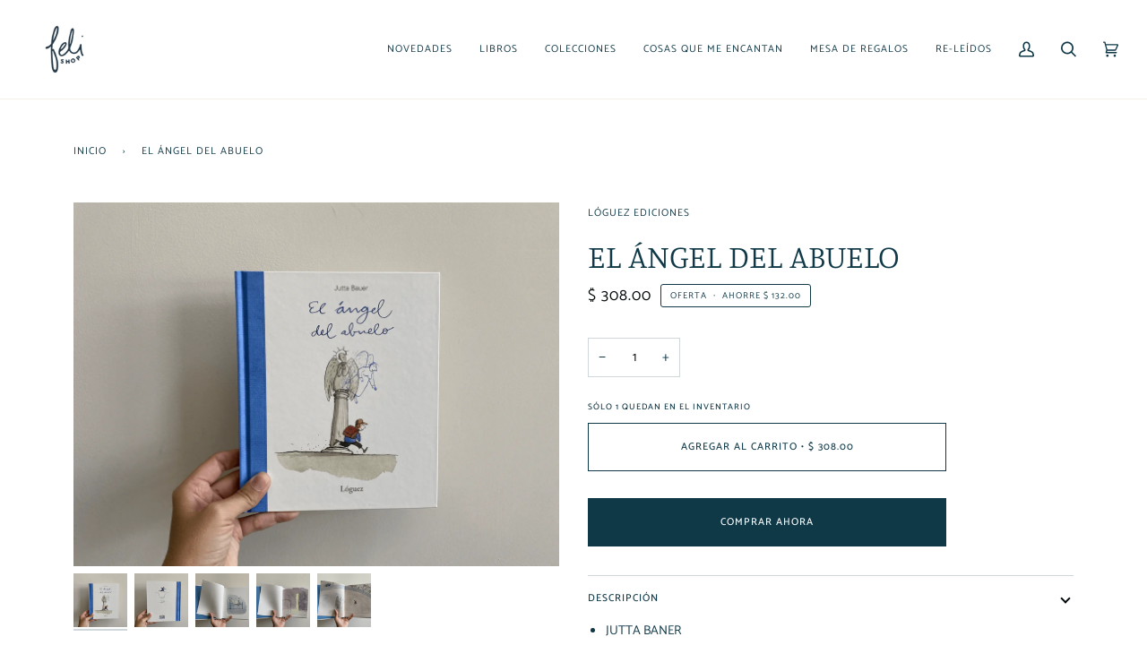

--- FILE ---
content_type: text/css
request_url: https://felishop.mx/cdn/shop/t/7/assets/font-settings.css?v=126614620160382519001759333261
body_size: 91
content:
@font-face{font-family:Manuale;font-weight:300;font-style:normal;font-display:swap;src:url(//felishop.mx/cdn/fonts/manuale/manuale_n3.0baac6564b6ed416af2c179e69ad2689bd829f1a.woff2?h1=ZmVsaS1zaG9wbXguYWNjb3VudC5teXNob3BpZnkuY29t&h2=ZmVsaXNob3AubXg&hmac=b1a58dc4bae87f80f68670b731fbd607ccf4fc265b2028eadd3d3899d668f020) format("woff2"),url(//felishop.mx/cdn/fonts/manuale/manuale_n3.3b80020a9032b8fdf9b79d72323aacd37cfccc1f.woff?h1=ZmVsaS1zaG9wbXguYWNjb3VudC5teXNob3BpZnkuY29t&h2=ZmVsaXNob3AubXg&hmac=5d402161e8689992a608851d149aea138a6c37e4710ce9bdcbe7f021a0578b31) format("woff")}@font-face{font-family:Catamaran;font-weight:400;font-style:normal;font-display:swap;src:url(//felishop.mx/cdn/fonts/catamaran/catamaran_n4.97787e924c88922c7d20919761339dda1e5276ad.woff2?h1=ZmVsaS1zaG9wbXguYWNjb3VudC5teXNob3BpZnkuY29t&h2=ZmVsaXNob3AubXg&hmac=bb18cbb498ed97783d6214c52d8af2dd53d1202a715326a370f97d3a6d5da4e0) format("woff2"),url(//felishop.mx/cdn/fonts/catamaran/catamaran_n4.cfda140ba68e3253077b759e3de0d67c4d8b231e.woff?h1=ZmVsaS1zaG9wbXguYWNjb3VudC5teXNob3BpZnkuY29t&h2=ZmVsaXNob3AubXg&hmac=832723bec80d87b7ec14d7c16bfe12aab26c6a3673ddb771f3c119d9f798ffba) format("woff")}@font-face{font-family:Catamaran;font-weight:400;font-style:normal;font-display:swap;src:url(//felishop.mx/cdn/fonts/catamaran/catamaran_n4.97787e924c88922c7d20919761339dda1e5276ad.woff2?h1=ZmVsaS1zaG9wbXguYWNjb3VudC5teXNob3BpZnkuY29t&h2=ZmVsaXNob3AubXg&hmac=bb18cbb498ed97783d6214c52d8af2dd53d1202a715326a370f97d3a6d5da4e0) format("woff2"),url(//felishop.mx/cdn/fonts/catamaran/catamaran_n4.cfda140ba68e3253077b759e3de0d67c4d8b231e.woff?h1=ZmVsaS1zaG9wbXguYWNjb3VudC5teXNob3BpZnkuY29t&h2=ZmVsaXNob3AubXg&hmac=832723bec80d87b7ec14d7c16bfe12aab26c6a3673ddb771f3c119d9f798ffba) format("woff")}@font-face{font-family:Manuale;font-weight:400;font-style:normal;font-display:swap;src:url(//felishop.mx/cdn/fonts/manuale/manuale_n4.3468947ea49e5067c4233072bbe55a2e919c62ea.woff2?h1=ZmVsaS1zaG9wbXguYWNjb3VudC5teXNob3BpZnkuY29t&h2=ZmVsaXNob3AubXg&hmac=58601f45ef2d6ba94340c4324e2162ac0397ae00f39f47331332162ad158a92e) format("woff2"),url(//felishop.mx/cdn/fonts/manuale/manuale_n4.4e82ae123d463ec6059225304d6039fd63f03a87.woff?h1=ZmVsaS1zaG9wbXguYWNjb3VudC5teXNob3BpZnkuY29t&h2=ZmVsaXNob3AubXg&hmac=2090e4dbe2fc3a5a964c829fc42515e9465554cdabd6df37b5dee9aab97a4087) format("woff")}@font-face{font-family:Catamaran;font-weight:500;font-style:normal;font-display:swap;src:url(//felishop.mx/cdn/fonts/catamaran/catamaran_n5.4aa795ab3dba7215fa978a20cc46e8ec5724da5c.woff2?h1=ZmVsaS1zaG9wbXguYWNjb3VudC5teXNob3BpZnkuY29t&h2=ZmVsaXNob3AubXg&hmac=cf5786aba4fe7393c17777799aa04e9211c2e9d279ffadab276f514168708967) format("woff2"),url(//felishop.mx/cdn/fonts/catamaran/catamaran_n5.2e1a946b3a110f8347491a85c87d2bfe14ca3f8f.woff?h1=ZmVsaS1zaG9wbXguYWNjb3VudC5teXNob3BpZnkuY29t&h2=ZmVsaXNob3AubXg&hmac=35adc7c840bb38952818eabf4bd77fc2c4e54b772a5643b0f48d67ca34ff2002) format("woff")}@font-face{font-family:Catamaran;font-weight:500;font-style:normal;font-display:swap;src:url(//felishop.mx/cdn/fonts/catamaran/catamaran_n5.4aa795ab3dba7215fa978a20cc46e8ec5724da5c.woff2?h1=ZmVsaS1zaG9wbXguYWNjb3VudC5teXNob3BpZnkuY29t&h2=ZmVsaXNob3AubXg&hmac=cf5786aba4fe7393c17777799aa04e9211c2e9d279ffadab276f514168708967) format("woff2"),url(//felishop.mx/cdn/fonts/catamaran/catamaran_n5.2e1a946b3a110f8347491a85c87d2bfe14ca3f8f.woff?h1=ZmVsaS1zaG9wbXguYWNjb3VudC5teXNob3BpZnkuY29t&h2=ZmVsaXNob3AubXg&hmac=35adc7c840bb38952818eabf4bd77fc2c4e54b772a5643b0f48d67ca34ff2002) format("woff")}
/*# sourceMappingURL=/cdn/shop/t/7/assets/font-settings.css.map?v=126614620160382519001759333261 */


--- FILE ---
content_type: text/javascript
request_url: https://felishop.mx/cdn/shop/t/7/assets/product_restore_email.js?v=6946751444212743541698089953
body_size: 16615
content:
(async function(){function debounce(delay=500,callback){let timer;return function(){clearTimeout(timer),timer=null,timer=setTimeout(()=>{callback()},delay)}}let isProPage=!1,isCollPage=!1,productId=0,insertEls=[],collVariants=[],observer=null,oldCollElsCount=0,proPosition=[],locale,customStyle="",customPosition=null,customFeature=null,collectionAccess=!1;const themeId=Shopify.theme.id;let executeDelay=0,firstExecute=!1,insertType="afterend",emailStyle=null;const isMobile=/(iPhone|iPad|iPod|iOS|Android|SymbianOS|Windows Phone|webOS|BlackBerry)/i.test(navigator.userAgent);typeof ShopifyAnalytics>"u"&&await new Promise((res,rej)=>{setTimeout(()=>{res()},1500)}),typeof email_custom_info<"u"&&(email_custom_info.css_code&&(customStyle+=email_custom_info.css_code),email_custom_info.selector&&(customPosition={selector:email_custom_info.selector,position:email_custom_info.position})),window.ShopifyAnalytics&&ShopifyAnalytics.meta.product?productId=ShopifyAnalytics.meta.product.id:Shopify.designMode&&(q("#em_product_id")||await new Promise((res,rej)=>{setTimeout(()=>{res()},1e3)}),productId=JSON.parse(q("#em_product_id").textContent));let shopId=0;qa("#shopify-features")?shopId=JSON.parse(qa("#shopify-features")[0].outerText).shopId:window.ShopifyAnalytics&&ShopifyAnalytics.lib&&ShopifyAnalytics.lib.config&&(shopId=ShopifyAnalytics.lib.config.Trekkie.defaultAttributes.shopId),locale=Shopify.locale;let requests={getProsVariantsData(p){const url=baseUrl+"api/v1/customer/getVariantBtStatus";let params={shopId};return Object.assign(params,p),request(url,params)},getCollBtnStyle(){const url=baseUrl+"api/v1/getCollectionButtonStyle";return request(url,{shopId,shop_language:locale})}};const domain=Shopify.shop,debug=isDebug,baseUrl=apiBaseUrl;let customerInfo={},showVariants=[];getCustomerInfo();const btnAndPopupData=initBtnAndPopupData(),{buttonStyleUrl,collButtonStyleUrl,popupStyleUrl,integrationUrl,floatBtnPosition,buttonData,generalData,formAction}=btnAndPopupData;let{iti,popupData,inlineBtnHeight,inlineBtnWidth,btnRadius,btnFontSize,btnFontWeight,insertEl,selectedType,selBtnStatus,btnStyleSwitch,popupStyleSwitch,inteStatus}=btnAndPopupData;const initRes=await init();importStyles(),typeof initRes=="string"?console.log("Init info: ",initRes):console.log("App is on!");const{MAX_SEARCH_TIMES}=initRes;let{times}=initRes;const elements=initElement();let{inlineBtnElement,floatBtnElement,emailFrameElement,inlineEmailDiv,floatEmailDiv,invalidTip,successFrame,variantSelector,closeBox,submitBtn,emailInput,nameInput,smsInput,mailingCheckbox,soldOutBtn,exactForm}=elements;const{trueForms}=elements,productInfo=initProductInfo();let{currentVariant,available,selectVariantId,productTitle,currentVariantOption,addOptionsStatus,initUrl,listenVariantFlag}=productInfo,{variantData,unVariantOptions}=productInfo;const payment_button_class=".shopify-payment-button";debug&&console.log("Init data finished"),execute(),getUserConfig();async function init(){const{ShopifyAnalytics:ShopifyAnalytics2}=window,pageType=ShopifyAnalytics2&&ShopifyAnalytics2.meta&&ShopifyAnalytics2.meta.page&&ShopifyAnalytics2.meta.page.pageType;let proParams={},prosEle=[];if(isProPage=pageType==="product"||q("#sealapps-bis-widget"),isCollPage=pageType==="collection"||collectionAccess,addCustomModify(),executeDelay!==0&&await new Promise((res,rej)=>{setTimeout(()=>{res()},executeDelay)}),isProPage)productId&&(proParams.productIds=[productId],proParams.type=2);else if(isCollPage&&(await getButtonStyle(shopId,collButtonStyleUrl),prosEle=await getProsEle(),debug&&console.log(prosEle),prosEle!==null)){oldCollElsCount=prosEle.length;const lists=getProductsANodes(prosEle);prosEle=lists.prosEle,proParams.handles=getProsHandles(lists.aNodeList),proParams.type=1}if(!isCollPage&&!isProPage)return"not collectionPage or productPage";if(changeStatus({baseUrl}),Object.keys(proParams).length!==0){const res=await requests.getProsVariantsData(proParams);if(debug&&console.log("res",res),!(shopId==48441458840&&proParams.type===1)){if(res.btStatus!==1)return"collectionPage btn disable"}const{apiCode,products}=res;isProPage?apiCode===200&&products&&(showVariants=products[0].variants.map(variant=>variant.variantRid)):isCollPage&&products.forEach((i,inx)=>{i.productStatus===1&&(insertEls.push(prosEle[inx]),proPosition.push(inx),collVariants.push({proId:i.productId,productName:i.productName,variants:i.variants}))}),debug&&console.log("Get Product Status Success")}if((showVariants.length||collVariants.length)==0)return isCollPage&&checkVariantChange(),"All btn of variants are hidden.";const nodes=qa(`#product-restore-email-flag,
    #product-restore-email-float,.product-restore-email`);return nodes.length!==0?isCollPage||nodes.forEach(i=>i.remove()):document.body.insertAdjacentHTML("beforeend",`
      <div id="product-restore-email-flag" style="display: none;"></div>
      `),{debug,baseUrl,MAX_SEARCH_TIMES:50,times:0}}async function execute(){isProPage?searchParentEl().then(res=>{debug&&console.log("SearchParentEl finished");const{code}=res;if(code===501){console.log("Search Node Failed"),handleSearchNodeFailed().then(searchRes=>{searchRes.code===200&&(handleBasicData(),getAllStyle())});return}code===200&&(debug&&console.log("SearchParentEl success"),handleBasicData(),getAllStyle())}):isCollPage&&getAllStyle()}async function getProsEle(){const themeStoreId=Shopify.theme.theme_store_id;let selector="";if(buttonData.btn_insert_el)selector=buttonData.btn_insert_el;else switch(themeStoreId){case 887:case 1567:case 1356:case 1363:case 1368:case 1431:case 1434:case 1500:case 1499:case 1399:{selector=".card-information .price";break}case 829:{selector=".card__info>.card__price";break}case 775:{selector=".product-card__info>.product-card__price";break}case 796:{selector=".product-card>.price";break}case 730:{selector=".grid__item .grid-product__price-wrap";break}case 679:{selector=".grid-item .product-item--price";break}case 380:{selector=".grid__item .grid-link__meta";break}case 578:{selector=".grid__item .product__prices";break}case 857:{selector=".grid__item .grid-product__price";break}case 765:{selector=".product--details";break}case 849:{selector=".product-block__info";break}case 459:{selector=".product-info-inner .price";break}default:if(q("body.warehouse--v1"))selector=".product-item .product-item__price-list";else{switch(themeId){case 129555497130:selector=".collection-grid-item__meta";break;case 139843010841:selector=".product-item-meta";break;case 117705834682:selector=".grid-view-item";break;case 3639214169:{selector=".product-index .product-info";break}}shopId===3639214169&&themeId===139935711534?selector=".product-index .product-info":shopId===61058973863&&themeId===130619900071?selector=".product-block .product-info":shopId===71594410265&&themeId===143828386073?selector=".product-item__info-inner":shopId===68210557218&&themeId===142585594146?selector=".card-information .price":shopId===25981404&&themeId===132703387810||shopId===66663121193&&themeId===139562189097?selector=".product-item-meta":shopId===2797404227&&themeId===122716946499?selector=".price.price--sold-out":shopId===73514025266&&themeId===146007327026?selector=".product-item__price-list.price-list":shopId===25981404&&themeId===132868636834&&(selector=".product-item__cta.button.button--secondary.hidden-phone")}}if(shopId===72470462767&&themeStoreId===1399&&(selector=".card-information__button",insertType="afterbegin"),selector){const nodes=Array.from(qa(selector));return nodes.length==0&&await new Promise((res,rej)=>{setTimeout(()=>{res()},1500)}),nodes.filter(i=>i.offsetParent!==null&&!i.getAttribute("bis-inserted"))}else return null}function getProsHandles(nodes){let productHandleStrings="",handleArr=[];if(nodes.length){let tarEle="A";for(let i=0;i<nodes.length;i++)if(nodes[i]&&nodes[i].tagName===tarEle&&nodes[i].getAttribute("href")){let href=nodes[i].getAttribute("href"),start=href.lastIndexOf("/products/")+10,end=href.indexOf("?"),handle="";end!=-1?handle=href.substring(start,end):handle=href.substring(start),handle.indexOf(".jpg")===-1&&(handle=decodeURI(handle),handleArr.push(handle))}else handleArr.push("undefined")}return handleArr}function getProductsANodes(nodes){let lists={aNodeList:[],prosEle:[]},aNodeList=[],index=0,hs='a[href*="/products/"]',tarEle="A",curNode=nodes[0],aNode;for(let i=0;i<nodes.length;i++){curNode=nodes[i],aNode=null;for(let j=0;j<5;j++){if(curNode=curNode.parentNode,curNode.tagName===tarEle&&curNode.href&&curNode.href.indexOf("/products/")!==-1){aNode=curNode;break}let childA=q(hs,curNode);if(childA){aNode=childA;break}}aNode?(index++,lists.prosEle.push(nodes[i]),lists.aNodeList.push(aNode)):nodes[i]=null}return lists}function initProductInfo(){let info={selectVariantId:"",unVariantOptions:[],currentVariantOption:null,addOptionsStatus:0,productTitle:"",initUrl:document.URL};if(isProPage){const variantData2=JSON.parse(q("#em_product_variants").textContent),hasAvailableV=variantData2.some(v=>v.available===!1),currentVariant2=JSON.parse(q("#em_product_selected_or_first_available_variant").textContent);Object.assign(info,{variantData:variantData2,currentVariant:currentVariant2,available:currentVariant2.available,selectVariantId:currentVariant2.id,hasAvailableV,listenVariantFlag:!0})}return info}function initBtnAndPopupData(){return{btnRadius:"",btnFontSize:"",inlineBtnWidth:"",inlineBtnHeight:"",btnFontWeight:"initial",popupStyleUrl:"getPopupStyle",buttonStyleUrl:"getButtonStyle",collButtonStyleUrl:"getCollectionButtonStyle",integrationUrl:"integrate/getIntegration",floatBtnPosition:"float-btn-right",buttonData:{btn_value:"",btn_color:"",font_color:"",btn_margin_top:"",btn_margin_bottom:"",collection_btn_value:"",collection_is_show:0,inline_status:0,float_btn_value:"",float_btn_color:"",float_font_color:"",btn_insert_customized:0,btn_insert_el:"",btn_insert_type:"",offset:0,float_status:0,is_branding_removed:0},generalData:{btn_display_all:0,btn_font_family:"inherit",btn_font_size:"14",btn_font_weight:"inherit",btn_hover_animation:0,btn_hover_color:"#333333",btn_hover_font_color:"#ffffff",btn_margin_top:"0",btn_margin_bottom:"0",btn_border_radius:"0",btn_border_color:"transparent",btn_customize_css:""},popupData:null,frameBtnColor:"#333333",frameBtnFontColor:"#ffffff",insertType:"afterend",insertEl:null,selectedType:{},iti:null,selBtnStatus:0,btnStyleSwitch:0,popupStyleSwitch:0,inteStatus:0,formAction:"https://"+document.domain+"/cart/add"}}function initElement(){return{inlineBtnElement:null,floatBtnElement:null,emailFrameElement:null,inlineEmailDiv:null,floatEmailDiv:null,invalidTip:null,successFrame:null,variantSelector:null,closeBox:null,submitBtn:null,soldOutBtn:null,emailInput:null,nameInput:null,smsInput:null,mailingCheckbox:null,trueForms:[],exactForm:null}}function getBtnStyle(btn){if(btn.tagName=="DIV"&&(btn=btn.querySelector("button")),!btn)return;const btnStyle=window.getComputedStyle(btn,null);btnStyle.width=="auto"||!btnStyle.width?inlineBtnWidth="":btnStyle.width.indexOf("px")!==-1&&parseFloat(btnStyle.width)>120&&(inlineBtnWidth=btnStyle.width),btnStyle.height=="auto"||!btnStyle.height?inlineBtnHeight="":inlineBtnHeight=btnStyle.height,btnRadius=btnStyle.borderRadius,btnFontSize=btnStyle.fontSize,btnFontWeight=btnStyle.fontWeight}function getSoldOutBtn(trueForm){const btnArr=trueForm.querySelectorAll("button"),iptArr=[...trueForm.querySelectorAll("input[type='submit']"),...trueForm.querySelectorAll("input[type='button']")],allArr=[...btnArr,...iptArr];if(allArr.length){for(let i=0;i<allArr.length;i++)if(allArr[i].type=="submit"&&allArr[i].name=="add"||allArr[i].type=="submit"&&allArr[i].name=="button"){soldOutBtn=allArr[i];break}if(!soldOutBtn){for(let i=0;i<allArr.length;i++)if(allArr[i].type=="submit"){soldOutBtn=allArr[i];break}}if(!soldOutBtn){for(let i=0;i<allArr.length;i++)if(allArr[i].disabled){soldOutBtn=allArr[i];break}}soldOutBtn||(soldOutBtn=allArr[0]),soldOutBtn&&getBtnStyle(soldOutBtn)}}function searchParentEl(){return new Promise(resolve=>{const forms=qa("form");for(let i=0;i<forms.length;i++)forms[i].action.indexOf("/cart/add")!==-1&&trueForms.push(forms[i]);if(trueForms.length||resolve({code:501,msg:"Search el failed"}),trueForms.length==1)exactForm=trueForms[0],getSoldOutBtn(trueForms[0]);else for(let i=0;i<trueForms.length&&!soldOutBtn;i++){const formStyle=window.getComputedStyle(trueForms[i],null);if(!(formStyle.visibility!="visible"||formStyle.display=="none"||formStyle.height=="0px"||formStyle.height=="0"||formStyle.width=="0px"||formStyle.width=="0"||formStyle.height=="auto")){if(exactForm=trueForms[i],getSoldOutBtn(trueForms[i]),soldOutBtn){const parent=soldOutBtn.parentElement,parentStyle=window.getComputedStyle(parent,null);if(parentStyle.visibility=="visible"&&parentStyle.display!="none"&&parentStyle.height!=0&&parentStyle.width!=0)break}if(soldOutBtn=trueForms[i].querySelector(payment_button_class),soldOutBtn)break;{const iptSubArr=trueForms[i].querySelectorAll("input[type='submit']");if(iptSubArr.length!=0){soldOutBtn=iptSubArr[0];break}const btnArr=trueForms[i].querySelectorAll("button");for(let j=0;j<btnArr.length;j++)if(btnArr[j].type=="submit"){soldOutBtn=btnArr[j];break}}}}if(soldOutBtn||exactForm){const params={code:200,msg:"success"};soldOutBtn?(insertType="afterend",insertEl=soldOutBtn):(insertType="beforeend",insertEl=exactForm),resolve(params)}else times>=MAX_SEARCH_TIMES?resolve({code:501,msg:"Search el failed"}):(times++,setTimeout(()=>{searchParentEl().then(res=>resolve(res))},50))})}function getParentWithoutForm(){const btnElements=qa(`.action-button, [class*=add-to-cart], [class*=add_to_cart], [id*=add_to_card],
     [id*=add-to-card], [data-add-to-cart], .sold-out, #out-of-stock-gl,.option-selectors`);if(btnElements.length)for(let i=0;i<btnElements.length;i++){const width=Number(window.getComputedStyle(btnElements[i],null).width.split("px")[0]);if(!isNaN(width)&&width>64)return{type:"afterend",ele:btnElements[i]}}const parents=qa(".action-button, .tt-swatches-container.tt-swatches-container-js");if(parents.length)for(let i=0;i<parents.length;i++){const style=window.getComputedStyle(parents[i],null);if(!(style.visibility!="visible"||style.display=="none"||style.height=="0px"||style.height=="0"||style.width=="0px"||style.width=="0"||style.height=="auto"))return{type:"beforeend",ele:parents[i]}}return{type:""}}function setInlineBtnWhenErr(el){const res=getParentWithoutForm();res.type&&res.ele.insertAdjacentHTML(res.type,el),getBISEle()}function handleSearchNodeFailed(){return new Promise(resolve=>{getButtonStyle(shopId,buttonStyleUrl).then(()=>{buttonData.btn_insert_el?resolve({code:200}):getParentWithoutForm().type?resolve({code:200}):resolve({code:404})})})}function changeButtonPos(){debug&&console.log("changeButtonPos");let{btn_insert_customized,btn_insert_el,btn_insert_type}=buttonData;if(!btn_insert_customized&&!btn_insert_el&&customPosition&&(btn_insert_customized=1,btn_insert_el=customPosition.selector,btn_insert_type=customPosition.position),btn_insert_customized&&btn_insert_el){if(shopId===53793915066&&themeId===136421834975&&(btn_insert_el=".product__submit__item.product__submit__item--inline"),isProPage)insertEl=q(btn_insert_el)||soldOutBtn;else if(isCollPage){insertEls=qa(btn_insert_el),insertEls=Array.from(insertEls);let insertElsCopy=insertEls;insertEls=[];for(let inx=0;inx<insertElsCopy.length;inx++)proPosition.includes(inx)&&insertEls.push(insertElsCopy[inx])}insertType=btn_insert_type||"afterend"}if(isProPage){const isBlcok=q("#sealapps-bis-widget");isBlcok&&(insertEl=isBlcok,insertType="beforeend")}}function handleBasicData(){if(debug&&console.log("Handle Basic Data"),soldOutBtn){const parentStyle=window.getComputedStyle(soldOutBtn.parentElement,null);parentStyle.display=="flex"&&parentStyle.flexDirection=="row"&&parentStyle.flexWrap=="nowrap"&&(soldOutBtn.parentElement.style.flexWrap="wrap")}const v1=variantData[0];try{const arr=v1.name.split("-");arr.length===1||arr.length===2&&shopId===77709705552?productTitle=v1.name:productTitle=arr.slice(0,-1).join("-"),productTitle=productTitle.trim(),shopId===61058973863?productTitle=v1.name:shopId===55190913133&&(productTitle=v1.name.split("-").slice(0,-1).join("-"))}catch{v1.public_title&&v1.public_title.length-3>0?productTitle=v1.name.substr(0,v1.name.length-v1.public_title.length-3):productTitle=v1.name}}function getAllStyle(){debug&&console.log("Get All Style"),document.head.insertAdjacentHTML("beforeend",'<style class="email-style"></style>'),emailStyle=document.querySelector(".email-style");let btnPromise,styUrl="";debug&&console.log("isProPage",isProPage),debug&&console.log("collButtonStyleUrl",collButtonStyleUrl),debug&&console.log("btnPromise",btnPromise);const popupPromise=getPopupStyle(shopId,popupStyleUrl),intePromise=getIntegration(shopId,integrationUrl),promises=[popupPromise,intePromise];isProPage&&promises.push(getButtonStyle(shopId,buttonStyleUrl)),Promise.all(promises).then(()=>{renderBtnAndPopup()})}function getButtonStyle(shopId2,btnurl){if(btnStyleSwitch)return new Promise(resolve=>{resolve({code:200})});debug&&console.log("Get Button Style");const url=baseUrl+"api/v1/"+btnurl;return request(url,{shopId:shopId2,shop_language:locale}).then(res=>{debug&&console.log("Get Button Style Success");const{code,data}=res;code===200&&data&&(btnStyleSwitch=1,Object.keys(buttonData).forEach(key=>{buttonData[key]=data[key]}),q("#sealapps-bis-widget")&&(buttonData.inline_status=1),Object.keys(generalData).forEach(key=>{generalData[key]=data[key]}),isCollPage&&(generalData.btn_font_family=generalData.btn_font_weight="inherit"),renderSettingStyles(),changeButtonPos())})}function getPopupStyle(shopId2,popupUrl){debug&&console.log("Get Popup Style");const url=baseUrl+"api/v1/"+popupUrl;return request(url,{shopId:shopId2,shop_language:locale}).then(res=>{debug&&console.log("Get Popup Style Success");const{code,data}=res;if(code===200&&data)switch(popupStyleSwitch=1,popupData=JSON.parse(JSON.stringify(data)),popupData.popup_option){case 1:selectedType.type="email";break;case 2:selectedType.type="sms";break;case 3:selectedType.type="email";break}})}function getIntegration(shopId2,inteUrl){debug&&console.log("Get Integration");const url=baseUrl+"api/v1/"+inteUrl;return request(url,{shopId:shopId2}).then(res=>{debug&&console.log("Get Integration Success");const{code,data}=res;code===200&&data&&(debug&&console.log("inte",data),inteStatus=data.find(o=>o.is_enable))})}function renderSettingStyles(){debug&&console.log("renderSettingStyles");const{btn_font_size,btn_hover_animation,btn_border_radius,btn_border_color,btn_font_weight,btn_font_family,btn_margin_top,btn_margin_bottom,btn_hover_font_color,btn_hover_color,btn_customize_css}=generalData;let generalStyles=`
      .email-me-button {
        font-size: ${btn_font_size}px !important;
      font-weight: ${btn_font_weight} !important;
      font-family: ${btn_font_family} !important;
      border-color: ${btn_border_color} !important;
      border-radius: ${btn_border_radius}px !important;
      border-width: 2px;
      border-style: solid;
      }
      .email-me-inlineButton {
        margin-top: ${btn_margin_top}px !important;
      margin-bottom: ${btn_margin_bottom}px !important;
      }
      .email-me-button:hover {
        color: ${btn_hover_font_color} !important;
      background-color: ${btn_hover_color} !important;        
      }
      ${btn_customize_css}
      `;btn_hover_animation&&(generalStyles+=`
      .email-me-inlineButton::after,
      .email-me-inlineButton::before,
      .email-me-submitButton::after,
      .email-me-submitButton::before {
          content:'';
          color: ${buttonData.btn_color};
          font-size: ${btn_font_size}px; 
          text-align: center; 
          border-radius: ${btn_border_radius}px;
          width: 0;
          height: 100%;
          background-color: ${btn_hover_color};
          position: absolute;
          left:0;
          transition: all ease-in-out .35s;
          top:0;
          z-index: -2;
      }
      .email-me-inlineButton::before,
      .email-me-submitButton::before {
          z-index: -1;
          background-color: ${btn_hover_color};
      }
      .email-me-inlineButton:hover,
        .email-me-submitButton:hover {
          z-index: 1;
          color: ${btn_hover_font_color} !important;
          background-color: ${btn_hover_color} !important;
      }
      .email-me-button:hover::before,
      .email-me-button:hover::after
      {
          width: 100%;
      }
      `);const styles=`
      <style>
        ${generalStyles}
      </style>
      `;document.head.insertAdjacentHTML("beforeend",styles)}function renderBtnAndPopup(){debug&&console.log("renderBtnAndPopup");const{toggler,ipt,mailingList}=renderSpecificPopup(),mountWindowElement=`
      <div class="successSub">
        <div class="successSub_header">
          <img src="https://cdn.shopify.com/s/files/1/0576/6063/7389/t/1/assets/success.png?v=1629367773" />
          <div class="successSub_header_text">${popupData.success_frame_title}</div>
          <div class="successSub_close-box">
            <div class="successSub_frame-close"></div>
          </div>
        </div>
        <div class="successSub_text">
          ${popupData.success_frame_content}
        </div>
      </div>
      <div id="email-me-frame">
        <div class="email-frame-content">
          <div class="close-box">
            <div class="frame-close"></div>
          </div>
          <div class="email-frame-header">
            <div class="frame-email-logo">
              <svg viewBox="0 0 20 20" xmlns="http://www.w3.org/2000/svg">
                <path d="M0 5.324V15.5A1.5 1.5 0 001.5 17h17a1.5 1.5 0 001.5-1.5V5.324l-9.496 5.54a1 1 0 01-1.008 0L0 5.324z"
                  fill="#5C5F62" />
                <path d="M19.443 3.334A1.494 1.494 0 0018.5 3h-17c-.357 0-.686.125-.943.334L10 8.842l9.443-5.508z"
                  fill="#5C5F62" />
              </svg>
            </div>
            <div class="frame-title">${popupData.popup_header_text}</div>
          </div>
          <div class="split-line" style="border: 1px solid #d9d9d9;"></div>
          <div class="email-frame-body">
            <div class="frame-body-content">
              <span>${productTitle}</span>
            </div>
            <div>
              <select class="selected-unavailable-variant"></select>
            </div>
            ${toggler||""}
            <div>
              <input class="buyer-name" type="text" placeholder="${popupData.popup_name_placeholder_text}">
            </div>
            ${ipt}
            ${mailingList||""}
            <div class="frame-submit">
              <div class="email-me-button email-me-submitButton" style=" text-align:center; color: ${popupData.popup_btn_font_color}; background-color:  ${popupData.popup_btn_color}; border-radius: ${btnRadius}; font-size: ${btnFontSize}; ">
                ${popupData.popup_btn_value}
              </div>
            </div>
          </div>
          <div class="email-frame-footer">
            <div class="email-footer-tips">
              <span>${popupData.popup_footer_text}</span>
            </div>
          </div>
          <div class="email-provider" style="display: ${buttonData.is_branding_removed?"none":""};">
            Powered by <span><a class="email-app-link" target="_blank" href="https://apps.shopify.com/email-1?surface_detail=back+in+stock&surface_inter_position=1&surface_intra_position=10&surface_type=search">Channelwill</a></span>
          </div>
        </div>
      </div>`;document.body.insertAdjacentHTML("beforeend",mountWindowElement),document.querySelector("#sealapps-bis-widget")&&soldOutBtn&&getComputedStyle(soldOutBtn.parentNode).textAlign==="center"&&(emailStyle.textContent+="#sealapps-bis-widget{justify-content:center}"),renderButton().then(res=>{debug&&console.log("renderButton success"),res.code===200?(createEmailButton(),listenVariantChange(),getBISEle(),popupData.popup_option!==1&&initSms()):debug&&console.log("Insert failed")})}function renderButton(){return new Promise(resolve=>{const{inline_status,float_status}=buttonData;let flag=0;if(inline_status||isCollPage){const{font_color,btn_color,btn_value,collection_btn_value,btn_margin_top,btn_margin_bottom}=buttonData;let btnText="";isProPage?btnText=btn_value:isCollPage&&(btnText=collection_btn_value);const mountInlineBtn=`
      <div class="product-restore-email"
       style="margin-top: ${btn_margin_top}px; margin-bottom: ${btn_margin_bottom}px; width: ${inlineBtnWidth||"initial"}; max-width:100%;">
        <div class="email-me-button email-me-inlineButton" style="text-align:center; margin-top:0; color: ${font_color} ; background-color: ${btn_color} ; height:${inlineBtnHeight} ; border-radius: ${btnRadius||"2px"} ; font-size: ${btnFontSize||"14px"} ; font-weight: ${btnFontWeight||"inherit"};">
          ${btnText}
        </div>
      </div>`;if(isProPage)try{debug&&console.log("insert",insertEl,insertType),insertEl.insertAdjacentHTML(insertType,mountInlineBtn),flag++}catch{setInlineBtnWhenErr(mountInlineBtn),flag++}else isCollPage&&(insertEls.forEach((i,inx)=>{if(iparentNode=i.parentNode,qa(".product-restore-email",iparentNode).length==0){const wrapper=document.createElement("div");wrapper.setAttribute("proId",collVariants[inx].proId),wrapper.innerHTML=mountInlineBtn,wrapper.style.position="relative",wrapper.style.zIndex="1",wrapper.className="restore-email-wrapper",i.insertAdjacentElement(insertType,wrapper),i.setAttribute("bis-inserted",!0)}}),flag++)}if(float_status){const{offset,float_font_color,float_btn_color,float_btn_value}=buttonData,mountFloatBtn=`
      <div id="product-restore-email-float" style="top:${offset+"px"}" class="${floatBtnPosition}">
        <div class="email-me-button email-me-floatButton" style="text-align:center; display:none; color: ${float_font_color} ; background-color:  ${float_btn_color} ; border-radius: ${btnRadius} ; font-size: ${btnFontSize}; font-weight: ${btnFontWeight}; ">
          ${float_btn_value}
        </div>
      </div>`;document.body.insertAdjacentHTML("afterbegin",mountFloatBtn),flag++}flag>0?resolve({code:200,msg:"Success!"}):resolve({code:404,msg:"Insert failed"})})}function renderSpecificPopup(type){let ipt,toggler,mailingList;if(type=popupData.popup_option||type,type===1)ipt=`
        <div>
          <input class="buyer-email" type="text" placeholder="${popupData.popup_placeholder_text}">
          <div class="invalid-email-tips">${popupData.popup_validation_text}</div>
        </div>
      `;else if(type===2)ipt=`
        <div>
          <div class="buyer-phone-container">
            <input type="text" class="buyer-phone">
          </div>
          <div class="invalid-email-tips">${popupData.popup_validation_text}</div>
        </div>
      `;else if(type===3){ipt=`
      <div>
        <input class="buyer-email" type="text" placeholder="${popupData.popup_placeholder_text}">
        <div class="buyer-phone-container">
          <input type="text" class="buyer-phone">
        </div>
        <div class="invalid-email-tips">${popupData.popup_validation_text}</div>
      </div>
      `;const email=`<div class="email-type">
          ${popupData.popup_tab_email}
        </div>`,sms=`<div class="sms-type">
          ${popupData.popup_tab_sms}
        </div>`;let content="";shopId===56661573841?content=sms+email:content=email+sms,toggler=`
      <div class="notify-type-toggler">
        ${content}
      </div>
      `}return renderSpecificStyle(type),inteStatus&&(mailingList=`
      <div class="join-mailing-container">
        <input id="join-mailing-list" type="checkbox" checked/>
        <label for="join-mailing-list" class="join-mailing-listLabel">
        ${popupData.popup_opt_in_text}
        </label>
      </div>
    `),{ipt,toggler,mailingList}}function renderSpecificStyle(type){switch(type){case 1:case 2:addStyle(`<style>
        #email-me-frame .email-frame-content {
          max-height: 412px !important;
          }
      </style>`);break;case 3:addStyle(`<style>
        #email-me-frame .email-frame-content {
          max-height: 459px !important;
          }
      </style>`);break;default:break}}function getBISEle(){switch(popupData.popup_option){case 1:emailInput=q(".buyer-email");break;case 2:smsInput=q(".buyer-phone");break;case 3:emailInput=q(".buyer-email"),smsInput=q(".buyer-phone");break}nameInput=q(".email-frame-body .buyer-name"),successFrame=q(".successSub"),invalidTip=q(".invalid-email-tips"),emailFrameElement=q("#email-me-frame"),closeBox=q("#email-me-frame .close-box"),submitBtn=q(".frame-submit .email-me-button"),variantSelector=q(".selected-unavailable-variant"),inlineEmailDiv=qa(".product-restore-email"),floatEmailDiv=q("#product-restore-email-float"),inlineBtnElement=qa(".email-me-inlineButton"),floatBtnElement=q(".email-me-floatButton"),mailingCheckbox=q("#join-mailing-list")||{},insertStyle=q("#email-insert-style"),handleEleEvent()}function handleEleEvent(){switch(popupData.popup_option){case 1:emailInput.addEventListener("blur",verifyEmail);break;case 2:break;case 3:emailInput.addEventListener("blur",verifyEmail);break}submitBtn.addEventListener("click",subEmail),closeBox.addEventListener("click",function(){emailFrameElement.style.display="none",variantSelector.style.display!=="none"&&currentVariantOption&&currentVariantOption.removeAttribute("selected")}),successFrame.addEventListener("click",function(){successFrame.classList.remove("successSub_active")}),isProPage&&mountedUnVariantOptions(),initInlineAndFloatBtn()}function initInlineAndFloatBtn(){inlineBtnElement.length&&inlineBtnElement.forEach((i,inx)=>{i.addEventListener("click",function(e){e.preventDefault(),autoInput();let curProId=0;emailFrameElement.style.display="block";const selected_unavailable_variant=emailFrameElement.querySelector(".selected-unavailable-variant");if(isCollPage){curProId=this.parentNode.parentNode.getAttribute("proId");let oldProId=selected_unavailable_variant.getAttribute("proId");oldProId?oldProId!==curProId&&(addOptionsStatus=0,variantData=collVariants.find(i2=>i2.proId==curProId).variants,unVariantOptions=[],mountedUnVariantOptions(),selected_unavailable_variant.innerHTML="",selected_unavailable_variant.setAttribute("proId",curProId)):(unVariantOptions=[],variantData=collVariants.find(i2=>i2.proId==curProId).variants,mountedUnVariantOptions(),selected_unavailable_variant.setAttribute("proId",curProId))}for(let i2=0;i2<unVariantOptions.length;i2++)addOptionsStatus===0&&selected_unavailable_variant.add(unVariantOptions[i2]),unVariantOptions[i2].getAttribute("value")===selectVariantId.toString()&&(currentVariantOption=selected_unavailable_variant.querySelectorAll("option")[i2],currentVariantOption.setAttribute("selected","selected"));addOptionsStatus=1})}),floatBtnElement&&floatBtnElement.addEventListener("click",function(){autoInput(),emailFrameElement.style.display="block";for(let i=0;i<unVariantOptions.length;i++)addOptionsStatus===0&&variantSelector.add(unVariantOptions[i]),unVariantOptions[i].getAttribute("value")===selectVariantId.toString()&&(currentVariantOption=variantSelector.querySelectorAll("option")[i],currentVariantOption.setAttribute("selected","selected"));addOptionsStatus=1})}function autoInput(){JSON.stringify(customerInfo)!="{}"&&(nameInput.value=customerInfo.name,emailInput&&(emailInput.value=customerInfo.email),smsInput&&(smsInput.value=customerInfo.phone.replace(/[^0-9]/g,"")))}function mountedUnVariantOptions(){let optionIndex=0,title,id="id";isProPage?title="title":isCollPage&&(title="variantTitle",id="variantRid");for(let i=0;i<variantData.length;i++)(showVariants.includes(String(variantData[i].id))&&isProPage||isCollPage)&&(isCollPage&&collRednerProName(variantData[i].productRid),variantData[i][title]==="Default Title"&&(variantSelector.style.display="none"),unVariantOptions[optionIndex]=create({tag:"option",attributes:{value:variantData[i][id],textContent:variantData[i][title]}}),optionIndex++)}async function collPageObserve(){observer.disconnect();const curEls=await getProsEle(),bns=qa(".product-restore-email").length;curEls.length!==oldCollElsCount||!bns?(debug&&console.log("\u76D1\u542C\u6210\u529F\uFF0C\u5F00\u59CB\u8FD0\u884C"),insertEls=[],selBtnStatus=0,await init(),execute()):checkVariantChange()}function listenVariantChange(){if(isProPage){const url=document.URL;listenUrlStatus(),(url.indexOf("variant=")===-1||shopId==1742274613||shopId==50606899391||shopId===72936030549)&&checkVariantChange()}else isCollPage&&setTimeout(()=>{checkVariantChange()},1e3)}const observerCallback=debounce(400,function(){if(isProPage){debug&&console.log("\u76D1\u542C\u5230\u5143\u7D20\u53D8\u5316\uFF0C\u68C0\u67E5variant\u53D8\u5316"),console.log("\u76D1\u542C\u5230\u5143\u7D20\u53D8\u5316\uFF0C\u68C0\u67E5variant\u53D8\u5316");let curVariantId;if(shopId==55013703857){const selectedTitle=q(".select-selected").innerText;curVariantId=variantData.find(o=>o.title==selectedTitle).id}else if(shopId==1742274613){const option1Node=q(".option-0"),option2Node=q(".option-1"),option1Title=option1Node.querySelector(".selected_val").innerText,option2Title=option2Node.querySelector(".selected_val").innerText;curVariantId=variantData.find(o=>o.option1==option1Title&&o.option2==option2Title).id}else shopId===56342347836?curVariantId=q(".t4s-product__select.t4s-d-none").value:shopId===72936030549?(curVariantId=variantData.find(it=>it.title===q(".swatch input:checked").value).id,console.log("curVariantId",curVariantId)):curVariantId=q("input[name=id], select[name=id]").value;handleVariantChange(curVariantId)}else isCollPage&&collPageObserve()});function checkVariantChange(){let targetNode;if(isProPage)if(shopId==55013703857)targetNode=q(".select-selected, select[name=id]");else if(shopId==1742274613)targetNode=q(".option-1");else if(shopId==42547151016&&themeId===122478428328)targetNode=q(".swatch-variants-wrapper");else if(shopId==57593233596&&themeId===132009820348)targetNode=q(".swatches-select.swatch__list_pr");else if(shopId==16708787&&themeId===141528334609)targetNode=q(".shopify-product-form");else if(shopId==56342347836&&themeId===148975190351)targetNode=q("form .t4s-swatch");else if(shopId==23566876752&&themeId===122101039184)targetNode=q(".swatches-select");else if(shopId==63893045484&&themeId===136267792620)targetNode=q(".option-selectors");else if(shopId==55224107147&&themeId===123578253451)targetNode=q(".product-select-simple-wrapper");else if(shopId==50606899391&&themeId===147023823194)targetNode=q(".ProductForm__Variants");else switch(shopId){case 78542635323:{themeId===158288609595&&(targetNode=q(".t4s-swatch__list"));break}case 72936030549:{themeId===147312345429&&(targetNode=q(".maxus-productdetail__options"));break}default:targetNode=q("input[name=id], select[name=id]")}else isCollPage&&(targetNode=q("main"),shopId===25981404&&themeId===132868636834&&(targetNode=q("#main")));if(targetNode){const config={attributes:!0,childList:!0,subtree:!0};observer=new MutationObserver(observerCallback),observer.observe(targetNode,config),debug&&console.log("\u76D1\u542C\u5668\u542F\u52A8\u4E2D")}}function listenUrlStatus(){overwritePushstate(),window.addEventListener("locationchange",()=>{if(document.URL!==initUrl){const currentUrl2=document.URL,vid=new URL(currentUrl2).searchParams.get("variant");debug&&console.log("vid",vid),initUrl=currentUrl2,vid&&handleVariantChange(vid),listenVariantFlag=!1,debug&&console.log("\u6E05\u9664\u5B9A\u65F6\u5668")}})}function handleVariantChange(vid){vid&&String(selectVariantId)!==String(vid)&&(selectVariantId=vid,currentVariant=variantData.find(o=>o.id==vid),available=currentVariant.available,(showVariants.includes(String(selectVariantId))&&!btnStyleSwitch||!popupStyleSwitch)&&getAllStyle(),showVariants.includes(String(selectVariantId))&&!selBtnStatus&&createEmailButton(),selBtnStatus===1&&(debug&&console.log("initEmailToMeEle"),debug&&console.log(currentVariant),initEmailToMeElement()))}function createEmailButton(){if(debug&&console.log("createEmailButton"),selBtnStatus===0){const url=baseUrl+"api/v1/email/selBtnStatus";request(url,{shopId}).then(res=>{const{code,data}=res;code===200&&(data.status==1||data.status==2||data.status==0||data.snsStatus?(selBtnStatus=1,initEmailToMeElement()):selBtnStatus=data.status)})}}function initEmailToMeElement(){selBtnStatus===1&&(showVariants.includes(String(selectVariantId))&&isProPage||isCollPage)?(customFeature&&customFeature(),inlineBtnElement&&(inlineBtnElement.forEach(i=>i.style.display="flex"),inlineEmailDiv.forEach(i=>i.style.display="flex")),floatBtnElement&&(floatBtnElement.style.display="flex",floatEmailDiv.style.display="flex")):(inlineBtnElement&&inlineEmailDiv.forEach(i=>{i.style.display="none"}),floatBtnElement&&(floatEmailDiv.style.display="none"))}function verifyEmail(){const email=emailInput.value;new RegExp(/^[a-zA-Z0-9_.-]+@[a-zA-Z0-9-]+(\.[a-zA-Z0-9-]+)*\.[a-zA-Z0-9]{2,}$/).test(email)?invalidTip.style.visibility="hidden":toggleInvalidTip(!0,{type:"email",info:popupData.popup_validation_text})}function create({tag,appendTo,children=[],attributes={},events={}}){const element=document.createElement(tag);return Object.entries(attributes).forEach(([key,value])=>{element[key]=value}),Object.entries(events).forEach(([key,value])=>{element.addEventListener(key,value)}),appendTo&&appendTo.appendChild(element),children.forEach(child=>element.appendChild(child)),element}function subEmail(){const{popup_validation_text}=popupData;let buyerName;switch(nameInput&&(buyerName=nameInput.value),selectedType.type){case"sms":smsInput&&smsInput.value||""?iti.isValidNumber()?(toggleInvalidTip(!1),subscribeSms({buyerName})):toggleInvalidTip(!0,{type:"sms",info:popup_validation_text}):toggleInvalidTip(!0,{type:"sms",info:popup_validation_text});break;case"email":const email=emailInput.value;email?new RegExp(/^[a-zA-Z0-9_.-]+@[a-zA-Z0-9-]+(\.[a-zA-Z0-9-]+)*\.[a-zA-Z0-9]{2,}$/).test(email)?(toggleInvalidTip(!1),subscribeEmail({buyerName})):toggleInvalidTip(!0,{type:"email",info:popup_validation_text}):toggleInvalidTip(!0,{type:"email",info:popup_validation_text});break;default:return}}function toggleInvalidTip(show,data){const style=getComputedStyle(invalidTip),{type,info}=data||{type:selectedType.type,info:popupData.popup_validation_text};switch(type){case"sms":style.visibility==="hidden"?(invalidTip.style.visibility="visible",invalidTip.innerHTML=info):invalidTip.style.visibility="hidden";break;case"email":style.visibility==="hidden"?(invalidTip.style.visibility="visible",invalidTip.innerHTML=info):invalidTip.style.visibility="hidden";break;default:invalidTip.style.visibility="hidden";break}debug&&console.log(invalidTip),show?invalidTip.style.visibility="visible":show===!1&&(invalidTip.style.visibility="hidden")}function subscribeSms(data){const params={shopId,variant_rid:variantSelector.value,receiver_number:formatPhoneNumber(smsInput.value.trim()),region:iti.getSelectedCountryData().iso2.toUpperCase(),is_integration:Number(mailingCheckbox.checked||!1),receiver_name:data.buyerName||"customer",customer_rid:0,shop_language:locale},url=baseUrl+"api/v1/sns/insCustomerSnsInfo";submitBtn.parentElement.className="frame-submit loading",request(url,params).then(res=>{const{code,message}=res;code===200?(emailFrameElement.style.display="none",successFrame.classList.add("successSub_active"),setTimeout(function(){successFrame.classList.remove("successSub_active")},4e3)):code===108||code===107?(invalidTip.style.visibility="visible",invalidTip.innerHTML=popupData.popup_subscribed_text):code===109?(invalidTip.style.visibility="visible",invalidTip.innerHTML=popupData.popup_validation_text):(invalidTip.style.visibility="visible",invalidTip.innerHTML=message)}).finally(()=>{submitBtn.parentElement.className="frame-submit"})}function subscribeEmail(data){const params={shopId,variant_rid:variantSelector.value,receiver_email:document.getElementsByClassName("buyer-email")[0].value,receiver_name:data.buyerName||"customer",is_integration:Number(mailingCheckbox.checked||!1),customer_rid:0,shop_language:locale},url=baseUrl+"api/v1/email/insCustomerEmailInfo";submitBtn.parentElement.className="frame-submit loading",request(url,params).then(res=>{const{code,message}=res;code===200?(emailFrameElement.style.display="none",successFrame.classList.add("successSub_active"),setTimeout(function(){successFrame.classList.remove("successSub_active")},4e3)):code===108||code===107?(invalidTip.style.visibility="visible",invalidTip.innerHTML=popupData.popup_subscribed_text):code===109?(invalidTip.style.visibility="visible",invalidTip.innerHTML=popupData.popup_validation_text):(invalidTip.style.visibility="visible",invalidTip.innerHTML=message)}).finally(()=>{submitBtn.parentElement.className="frame-submit"})}function formatPhoneNumber(num){const code=iti.getSelectedCountryData().dialCode;return num=num.replace(/\b(0+)/gi,""),num.startsWith(code)?num:code+num}function initSms(){const emailInput2=q(".buyer-email"),phoneInput=q(".buyer-phone"),phoneContainer=q(".buyer-phone-container"),emailTypeBtn=q(".email-type"),smsTypeBtn=q(".sms-type");q(".iti--allow-dropdown")||initPhoneInput().then(res=>{res.code===200&&popupData.popup_option===3&&(selectedType=new Proxy({type:"email"},{set(target,key,newVal){return debug&&console.log(target,key,newVal),target[key]=newVal,toggleInput(newVal),!0}}),toggleInput(selectedType.type),emailTypeBtn.addEventListener("click",()=>{selectedType.type="email"}),smsTypeBtn.addEventListener("click",()=>{selectedType.type="sms"}))});function initPhoneInput(){return new Promise(resolve=>{addScript("https://cdnjs.cloudflare.com/ajax/libs/intl-tel-input/17.0.16/css/intlTelInput.css").then(cssRes=>{cssRes.code===200&&(document.head.insertAdjacentHTML("beforeend",`
      <style>
        .iti__flag {background-image: url("https://cdnjs.cloudflare.com/ajax/libs/intl-tel-input/17.0.16/img/flags.png");}
        @media (-webkit-min-device-pixel-ratio: 2), (min-resolution: 192dpi) {
              .iti__flag {background-image: url("https://cdnjs.cloudflare.com/ajax/libs/intl-tel-input/17.0.16/img/flags@2x.png");}
              }
        .iti.iti--allow-dropdown {
          width: 100%;
        display: flex;
        height: var(--sa-button-height-normal);
        margin-top: 10px;
              }
        .iti__country {
          color: #777777;
              }
        .iti--container {
          z-index: 999999999 !important;
              }
      </style>
      `),addScript("https://cdnjs.cloudflare.com/ajax/libs/intl-tel-input/17.0.16/js/intlTelInput.min.js",!0).then(script=>{script.onload=function(){iti=window.intlTelInput(phoneInput,{utilsScript:"https://cdnjs.cloudflare.com/ajax/libs/intl-tel-input/17.0.16/js/utils.min.js",autoPlaceholder:"aggressive",initialCountry:popupData.sms_default_region||""}),debug&&console.log("Script Loaded"),debug&&console.log(phoneInput),phoneInput.addEventListener("input",e=>{debug&&console.log("getNumber",iti.getNumber()),debug&&console.log("getSelectedCountryData",iti.getSelectedCountryData()),iti.isValidNumber()?toggleInvalidTip(!1):toggleInvalidTip(!0)}),phoneInput.addEventListener("blur",e=>{debug&&console.log("isValidNumber",iti.isValidNumber()),iti.isValidNumber()?toggleInvalidTip(!1):toggleInvalidTip(!0)})},document.body.appendChild(script),resolve({code:200})}))})})}function toggleInput(type){switch(invalidTip.style.visibility="hidden",type){case"sms":emailInput2.style.display="none",phoneContainer.style.display="flex",emailTypeBtn.className="email-type",smsTypeBtn.className="sms-type type-selected";break;case"email":smsTypeBtn.className="sms-type",emailInput2.style.display="block",phoneContainer.style.display="none",emailTypeBtn.className="email-type type-selected";break;default:invalidTip.style.visibility="hidden";break}}}function addScript(url,returnWithScript=!1){return new Promise((resolve,reject)=>{try{const type=url.endsWith(".js")&&"js"||"css";if(type==="js"){const script=document.createElement("script");script.setAttribute("type","text/javascript"),script.setAttribute("src",url),returnWithScript&&resolve(script),document.head.appendChild(script),resolve({code:200,data:script,type:"script"})}else if(type==="css"){const link=document.createElement("link");link.setAttribute("rel","stylesheet"),link.setAttribute("href",url),returnWithScript&&resolve(link),document.head.appendChild(link),resolve({code:200,data:link,type:"style"})}}catch(err){reject({code:600,err})}})}function createRequestId(length){length=length&&length<64?length:63;let result="";const chars="0123456789abcdefghijklmnopqrstuvwxyzABCDEFGHIJKLMNOPQRSTUVWXYZ_";for(let i=0;i<length;++i)result+=chars[Math.floor(Math.random()*chars.length)];const timestamp=+new Date;return result+timestamp}function request(url,params,callback,method="POST"){return new Promise((resolve,reject)=>{url||resolve({code:999,data:"\u6CA1\u6709\u4F20api\u5730\u5740"});try{const finalParams=params||{};(params&&!Object.keys(params).includes("shopId")||!params)&&(finalParams.shopId=shopId);const xmlHttp=new XMLHttpRequest;xmlHttp.open(method,url,!0),xmlHttp.setRequestHeader("Content-Type","application/json"),xmlHttp.setRequestHeader("authorization",domain),xmlHttp.setRequestHeader("Org-Request-ID",createRequestId(37)),xmlHttp.setRequestHeader("Org-Request-URL",window.location.href),xmlHttp.send(JSON.stringify(finalParams)),xmlHttp.onreadystatechange=function(){if(xmlHttp.readyState==4&&xmlHttp.status==200||xmlHttp.status==304){const json=JSON.parse(this.responseText),{code,data}=json;code===200?(callback&&callback(data),resolve(json)):code!==500&&resolve(json)}}}catch(err){reject(err)}})}function getUserConfig(){const params={type:"user_config"},url=baseUrl+"api/v1/collect/config";request(url,params)}async function getProductStatus(baseApiUrl){debug&&console.log("getProductStatus");let productIds=[];if(window.ShopifyAnalytics&&ShopifyAnalytics.meta.product){const productId2=ShopifyAnalytics.meta.product.id;productIds.push(productId2)}else return;const params={shopId,productIds,type:2},url=baseApiUrl+"api/v1/customer/getVariantBtStatus";await request(url,params).then(res=>{debug&&console.log("Get Prodcut Status Success");const{apiCode,products}=res;apiCode===200&&products&&(showVariants=products[0].variants.map(variant=>variant.variantRid))})}function getCustomerInfo(){let id="";if(window.ShopifyAnalytics&&ShopifyAnalytics.meta.page.customerId)id=ShopifyAnalytics.meta.page.customerId;else return;const params={shopId,customerId:id},url=baseUrl+"api/v1/customer/getCustomerInfo";request(url,params).then(res=>{const{apiCode,customer}=res;apiCode===200&&customer&&(debug&&console.log("Get Customer Info Success"),customerInfo=JSON.parse(JSON.stringify(customer)))})}function importStyles(){const styles=`<style>
        body {
          --sa-border-normal: 1px solid #d9d9d9;
        --sa-border-hover: 2px solid skyblue;
        --sa-button-height-normal: 44px;
        --sa-border-radius-input: 4px;
        --sa-border-radius-button: 4px;
        --sa-border-color: #d9d9d9;
        --sa-disabled-bgc: #f2f2f2;
        --sa-btn-hover-bgc: #f6f6f7;
        --sa-input-padding: 8px;
    }
        ${customStyle}
        #email-me-frame * {
          box-sizing: border-box;
    }
        #email-me-frame *:empty {
          display: inherit;
    }
        .email-me-button{
          width: 100%;
        height: var(--sa-button-height-normal);
        /*background-color: rgb(51, 51, 51);*/
        /*border-radius: 7px;*/
        /*color: white;*/
        font-size: 15px;
        cursor: pointer;
        letter-spacing: 1px;
        border-radius: var(--sa-border-radius-button);
        align-items:center;
        display: flex;
        justify-content: center;
        box-sizing: border-box;
        transition: all linear .15s;
        position: relative;
  }
        .email-me-inlineButton {
          display: none;
  }
        #email-me-frame {
          position: fixed;
        top: 0;
        left: 0;
        width: 100%;
        height: 100%;
        background-color: rgba(0,0,0,0.2);
        z-index: 9999999;
        display: none;
  }

        #email-me-frame input {
          background-color: #ffffff;
        border: 1px solid var(--sa-border-color);
        border-radius: var(--sa-border-radius-input);
  }

        #email-me-frame .email-frame-content{
          width: 65%;
        /*height: 358px;*/
        max-width: 398px;
        min-width: 300px;
        background: white;
        border-radius: 7px;
        padding-bottom:16px;
        border: 1px solid var(--sa-border-color);
        box-shadow: 0 0 18px #00000030;
        animation: fadeIn .15s linear;
        position: fixed;
        top: 50%; left: 50%;
        bottom: 0;
        height: 100%;
        max-height: 508px;
        transform: translate(-50%, -50%);
        overflow-y: scroll;
  }
        .email-frame-content::-webkit-scrollbar {
          /*\u6EDA\u52A8\u6761\u6574\u4F53\u6837\u5F0F*/
          width: 4px; /*\u9AD8\u5BBD\u5206\u522B\u5BF9\u5E94\u6A2A\u7AD6\u6EDA\u52A8\u6761\u7684\u5C3A\u5BF8*/
        height: 1px;
  }
        .email-frame-content::-webkit-scrollbar-thumb {
          /*\u6EDA\u52A8\u6761\u91CC\u9762\u5C0F\u65B9\u5757*/
          border-radius: 10px;
        background: #a9a9a9;
  }
        .email-frame-content::-webkit-scrollbar-track {
          /*\u6EDA\u52A8\u6761\u91CC\u9762\u8F68\u9053*/
          box-shadow: inset 0 0 5px rgba(0, 0, 0, 0.2);
        background: #ededed;
        border-radius: 10px;
  }

        #email-me-frame .frame-close {
          margin-top: 10px;
        margin-bottom: 10px;
        margin-right: 5px;
        cursor: pointer;
        display: inline-block;
        width: 100%;
        height: 2px;
        background: #333;
        transform: rotate(
        45deg
        );
  }
        #email-me-frame .frame-close::after{
          content: "";
        display: block;
        height: 2px;
        background: #333;
        transform: rotate(
        -90deg
        );
  }

        #email-me-frame .email-frame-header{
          display: flex;
        justify-content: center;
        clear: both;
        padding-top: 2px;
        padding-left: 30px;
        margin-bottom: 7px;
  
  }

        #email-me-frame .close-box{
          width: 20px;
        height: 19px;
        float: right;
        margin-right: 5px;
        margin-top: 5px;
        cursor: pointer;
  }

        #email-me-frame .frame-email-logo svg{
          background-size: 25px 25px;
        width: 24px;
        margin-top: 3px;
  }

        #email-me-frame .frame-title{
          padding-left: 13px;
        flex: 1;
        color:#1A1B18;
        font-size: 16px;
        font-weight: 600;
        padding-top: 3px;
  }

        #email-me-frame .split-line {
          border: 1px solid var(--sa-border-color);
  }

        #email-me-frame .email-frame-body{
          padding-left: 30px;
        padding-right: 30px;
  }

        #email-me-frame .frame-body-content{
          letter-spacing: 0.01rem;
        line-height: 1.6rem;
        font-weight: 500;
        font-size: 15px;
        margin-top:16px;
        margin-bottom: 5px;
        color:#1A1B18;
  }

        #email-me-frame .buyer-email,
        #email-me-frame .buyer-phone-input,
        #email-me-frame .buyer-name{
          border-radius: var(--sa-border-radius-input);
        border: 1px solid var(--sa-border-color);
        margin: 10px 0 0 0;
        width: 100%;
        font-size: 15px ;
        outline: none !important;
        height: var(--sa-button-height-normal) !important;
        color: #000 !important;
        background: #fff !important;
        padding: var(--sa-input-padding) !important;
  }
        .buyer-phone-input {
          border-left: none;
  }

        #email-me-frame .notify-type-toggler {
          display: flex;
        align-items: center;
        justify-content: space-between;
        width: 100%;
        font-size: 15px ;
        height: var(--sa-button-height-normal) !important;
        color: #000 !important;
        background: #fff !important;
        margin-top: 10px;
  }
  .notify-type-toggler > div {
          flex: 1;
        display: flex;
        justify-content: center;
        align-items: center;
        border: 1px solid var(--sa-border-color);
        height: 100%;
        cursor: pointer;
        transition: all linear .14s;
  }
  .notify-type-toggler > div:hover {
          background: var(--sa-btn-hover-bgc)
  }
  .notify-type-toggler > div:nth-child(1) {
          border-radius: var(--sa-border-radius-button) 0 0 5px;
  }
  .notify-type-toggler > div:nth-child(2) {
          border-left: 0;
        border-radius: 0 5px 5px 0;
  }
        .join-mailing-container {
          display: flex;
        align-items: center;
        font-size: 12px;
        line-height: 12px;
        margin-top: 4px;
  }
        .join-mailing-listLabel {
          margin: 0 0 0 8px;
        color: #333333 !important;
  }
        #email-me-frame .buyer-phone-block {
          display: flex;
        align-items: center;
        justify-content: space-between;
        position: relative;
        height: var(--sa-button-height-normal);
        padding: var(--sa-input-padding);
  }
        #email-me-frame .country-selector {
          width: 54px;
        display: flex;
        align-items: center;
        justify-content: center;
        height: 100%;
        border: 1px solid var(--sa-border-color);
        cursor: pointer;
  }
        #email-me-frame .country-selector:hover {
          background: var(--sa-disabled-bgc);
  }
        #email-me-frame .country-selector-list {
          max-width: 120px;
        position: absolute;
        border: 1px solid var(--sa-border-color);
        border-radius: 8px;
        background-color: #fff;
        list-style: none;
        padding: 0px;
        max-height: 120px;
        overflow-y: scroll;
        margin-bottom: 50%;
  }
        #email-me-frame .country-selector-list li {
          display: flex;
        flex-wrap: nowrap;
        justify-content: space-between;
        align-items: center;
        padding: var(--sa-input-padding);
        cursor: pointer;
        transition: all linear .14s;
        bottom: 0;
  }
        #email-me-frame .country-selector-list li:hover {
          background-color: #eeeeee;
  }
        .buyer-phone {
          outline: none;
        flex: 1;
        transition: all linear .14s;
        border: var(--sa-border-normal);
        border-radius: var(--sa-border-radius-button);
  }
        input::-webkit-input-placeholder{
          color:gray;
        font-size:15px;
  }

        input::-moz-placeholder{   /* Mozilla Firefox 19+ */
          color:gray;
        font-size:15px;
  }
        input:-moz-placeholder{    /* Mozilla Firefox 4 to 18 */
          color:gray;
        font-size:15px;
  }
        input:-ms-input-placeholder{  /* Internet Explorer 10-11 */
          color:gray;
        font-size:15px;
  }


        #email-me-frame .frame-submit{
          position: relative;
  }

        /* loading\u7684\u4EE3\u7801 */
        .frame-submit.loading {
          pointer-events: none;
        cursor: not-allowed;
  }
        .frame-submit.loading::after {
          content: '';
        width: 20px;
        height: 20px;
        border-radius: 50%;
        border-bottom: 2px solid #ddd;
        border-right: 2px solid #ddd;
        animation: spin ease-in-out 0.8s infinite;
        position: absolute;
        top: 11px;
        left: 50%;
        transform: translate(-50%, -50%);
  }
        .frame-submit.loading .email-me-submitButton {
          opacity: 0;
  }
        @keyframes spin {
          0% {
            transform: rotate(0deg);
          }
    100% {
          transform: rotate(360deg);
    }
  }

        #email-me-frame .selected-unavailable-variant{
          border-radius: var(--sa-border-radius-button);
        border: 1px solid var(--sa-border-color);
        margin: 10px 0 0 0;
        width: 100%;
        height: var(--sa-button-height-normal);
        font-size: 15px;
        outline: none;
        color: #000;
        padding: var(--sa-input-padding) !important;
        background: #fff;
  }

        #email-me-frame .invalid-email-tips{
          color: rgb(219, 17, 42);
        font-weight: 500;
        letter-spacing: 0;
        visibility: hidden;
        line-height: 24px;
        font-size: 12px;
  }

        #email-me-frame .email-frame-footer{
          padding: 0 30px;
        margin-top: 20px;
  }

        #email-me-frame .email-frame-footer .email-footer-tips{
          font-size: 14px;
        line-height: 1.1em;
        color: #ccc;
  }
        #email-me-frame .email-app-link{
          color: #008ddd;
  }
        #email-me-frame .email-app-link:hover{
          color: #0089d6;
  }
        #email-me-frame .email-app-link:visited{
          color: #008ddd;
  }
        #email-me-frame .email-app-link:active{
          color: #008ddd;
  }
        #email-me-frame .email-provider {
          margin-top: 8px;
        text-align: center !important;
        color: black;
        font-size: 12px;
  }
        .successSub_header img {
          width: 32px;
        margin: 0;
}
        .successSub {
          transition: width 0.5s ease-out, opacity 0.5s ease-in, visibility 0.5s ease-in;
        max-width: 350px;
        background: rgb(255, 255, 255);
        padding: 20px;
        border-radius: 7px;
        border:1px solid #445958 ;
        display: block;
        z-index: -1;
        position: fixed;
        top: 50%; left: 50%;
        transform: translate(-50%, -50%);
        visibility: hidden;
        opacity: 0;
        color: #464646;
}
        .successSub_active {
          width: 100%;
        visibility: visible;
        opacity: 1;
        z-index: 999999999;
}
        .product-restore-email img {
          width: 44px;
        margin: 0;
}
        #email-me-frame img {
          /* width: 100%; */
          width: 50px;
        margin-right: 8px;
}
        .successSub_header {
          width: 100%;
        align-items: center;
        justify-content: space-between;
        display: flex;
}
        .successSub_header_text {
          font-weight: 700;
        flex: 1;
        padding-left: 8px;
}
        .successSub_close-box {
          width: 20px;
        height: 20px;
        padding: 4px;
        cursor: pointer;
        display: flex;
        align-items: center;
        transform: translate(8px, -16px);
}
        .successSub_frame-close {
          margin-bottom: 10px;
        cursor: pointer;
        display: inline-block !important;
        width: 100%;
        height: 1px;
        background: #333;
        transform: rotate(
        45deg
        );
}
        .successSub_frame-close::after {
          content: '';
        display: block;
        height: 1px;
        background: #333;
        transform: rotate(
        -90deg
        );
}
        .successSub_text {
          margin-top: 8px;
        font-size: 20px;
        font-weight: 500;
        line-height: 1.5;
}
        .product-restore-email{
          justify-content: flex-start;
        width: 100%;
        flex:1;
  }
        .product-restore-email input {
          background: #ffffff;
  }
        #product-restore-email-float{
          display: flex;
        z-index:99999999999;
        justify-content: center;
        position:fixed;

  }
        .float-btn-left{
          transform: rotate(90deg) translateY(-100%);
        transform-origin: 0% 0%;
        left:0;
  }
        .float-btn-right{
          transform: rotate(-90deg) translateY(-100%);
        transform-origin: 100% 0%;
        right:0;
  }
        #product-restore-email-float .email-me-button{
          padding: 0.8rem 1.2rem;
  }
        #email-me-frame .email-provider span{
          color: blue;
  }
        @keyframes fadeIn {
          0% {
            opacity: .6;
          }
      100% {
          opacity: 1;
      }
  }
        /* \u6EDA\u52A8\u6761\u8BBE\u7F6E\u6CA1\u6709\u751F\u6548 */
        /* \u6EDA\u52A8\u6761\u6574\u4F53\u90E8\u5206\uFF0C\u53EF\u4EE5\u8BBE\u7F6E\u5BBD\u5EA6\u5565\u7684 */
        #email-me-frame .country-selector-list ::-webkit-scrollbar {
          width: 2px;
        height: 2px;
  }
        /* \u6EDA\u52A8\u6761\u4E24\u7AEF\u7684\u6309\u94AE */
        #email-me-frame .country-selector-list ::-webkit-scrollbar-button {
          display: none !important;
  }
        /* \u5916\u5C42\u8F68\u9053 */
        #email-me-frame .country-selector-list ::-webkit-scrollbar-track  {
          display: none !important;
  }
        /* \u5185\u5C42\u6EDA\u52A8\u69FD */
        #email-me-frame .country-selector-list ::-webkit-scrollbar-track-piece{
          display: none !important;
  }
        /* \u6EDA\u52A8\u7684\u6ED1\u5757  */
        #email-me-frame .country-selector-list ::-webkit-scrollbar-thumb {
          background-color:#ff9900;
        background-color:rgba(255,153,0, 0.6);
        border-radius: 10px;
  }
        .type-selected {
          pointer-events: none;
        background-color: var(--sa-disabled-bgc);
  }

      </style>`;document.head.insertAdjacentHTML("beforeend",styles),document.head.insertAdjacentHTML("beforeend",'<style id="email-insert-style"></style>')}function addStyle(style){typeof style=="string"?document.head.insertAdjacentHTML("beforeend",style):document.head.appendChild(style)}function getQueryString(name){const reg=new RegExp("(^|&)"+name+"=([^&]*)(&|$)","i"),r=window.location.search.substr(1).match(reg);return r!=null?unescape(r[2]):null}function changeStatus(data){const emailCustomerId=getQueryString("emailCustomerId");if(!emailCustomerId)return;const variantId=getQueryString("variant");if(!variantId)return;const{baseUrl:baseUrl2}=data,params={id:emailCustomerId,shopId,variantId},url=baseUrl2+"api/v1/email/changeEmailStatus";request(url,params)}function overwritePushstate(){const oldPushState=history.pushState;history.pushState=function(){const ret=oldPushState.apply(this,arguments);return window.dispatchEvent(new Event("pushstate")),window.dispatchEvent(new Event("locationchange")),ret};const oldReplaceState=history.replaceState;history.replaceState=function(){const ret=oldReplaceState.apply(this,arguments);return window.dispatchEvent(new Event("replacestate")),window.dispatchEvent(new Event("locationchange")),ret},window.addEventListener("popstate",()=>{window.dispatchEvent(new Event("locationchange"))})}function q(selector,context){let node;return context?node=context.querySelector(selector):node=document.querySelector(selector),node}function qa(selector,context){let nodes;return context?nodes=context.querySelectorAll(selector):nodes=document.querySelectorAll(selector),nodes}function shopLanguageCallback(){locale=q(".notranslate").querySelector(".selected img[alt]").alt}function collRednerProName(curProId){productTitle=collVariants.find(i=>i.proId==curProId).productName;const productTitleEl=q(".frame-body-content");productTitleEl.innerText=productTitle}function addCustomModify(){switch(shopId){case 55605198922:{customStyle+=`#email-me-frame .frame-title, #email-me-frame input {
        font-family: 'Sabon Next';
        }`;break}case 66366374137:{isCollPage&&(isMobile&&(customStyle+=`@media only screen and (min-width: 280px) and (max-width: 757px) {
							.product-restore-email{
								max-width: initial !important;
							}
						 .email-me-inlineButton{line-height: calc(1 + .2 / var(--font-body-scale));height:auto !important;padding: 6px;}}`),customStyle+=`.quick-add__submit[disabled] {
						display: none;
					}.email-me-inlineButton{min-height: calc(4.5rem + var(--buttons-border-width) * 2);}`);break}case 27251892:{isCollPage&&(customStyle+=`.email-me-button.email-me-inlineButton {
						width: calc(100% - 100px);
						margin: 0 auto;
						top: 5px;
				}`);break}case 31035482:{isCollPage&&(executeDelay=1e3,customStyle+=`#shopify-section-collection-template .collection-products-wrapper {
						margin-bottom: 60px;
				}@media only screen and (min-width: 768px){.restore-email-wrapper {
					top: -15px;
					padding: 0 15px;
			}}`);break}case 66697953568:isProPage&&(customFeature=function(){const n=document.querySelector(".product_payments_btns .shopify-payment-button__button[disabled]");n&&(n.closest(".product_payments_btns").style.display="none");const available2=document.querySelectorAll(".swatch.clearfix .available");document.querySelectorAll(".swatch.clearfix .soldout").forEach(it=>it.style.display="none"),available2.length===0&&(document.querySelector(".swatch.clearfix").style.display="none")});case 57581600963:customStyle+=`
				#email-me-frame{font-family: synthese, sans-serif !important;}
				#email-me-frame .frame-title {
					padding-left: 0px !important;
					color: #0d3860 !important;
					font-size: 11px !important;
					font-weight: 400  !important;
					padding-top: 3px  !important;
					text-transform: capitalize;
			}
			#email-me-frame .frame-body-content {
				font-weight: 300 !important;
				font-size: 11px !important;
				color: #0d3860 !important;
			}
				button .email-me-inlineButton {
					font-weight: 400 !important;
					border-width: 1px;
				}`,isCollPage&&(customStyle+=`
					#email-me-frame .email-frame-content {
						border-radius: 0px !important;
						border: 0 !important;
						box-shadow: none !important;
					}
					
					#email-me-frame .frame-title {
						padding-left: 0px !important;
						font-family: synthese, sans-serif !important;
						color: #0d3860 !important;
						font-size: 16px !important;
						font-weight: 400  !important;
						padding-top: 0px;
						padding-bottom: 6px;
						text-transform: capitalize;
					}`);case 73514025266:{themeId===146007327026&&isCollPage&&(customStyle+=".product-restore-email {width: 80% !important;margin: 0 auto;}");break}case 58193838255:{isMobile&&isCollPage&&(customStyle+=`.email-me-button.email-me-inlineButton {
            letter-spacing: 0px;
        }`);break}case 53793915066:{themeId===136421834975&&(customStyle+=".product-restore-email{max-width:initial !important}");break}case 61285925123:{customStyle+=`#email-me-frame div.frame-title {
					padding: 0 13px 0 0;
					flex: initial;
					}div.notify-type-toggler > div:nth-child(2) {
						border-left: 1px solid var(--sa-border-color);
					}.restore-email-wrapper {
						width: 100%;
						top: -30px;
					}.collection-grid__wrapper .grid-item.grid-product {
						flex-wrap: wrap;
					}#email-me-frame div.email-frame-header {
						justify-content: initial !important;
						padding: 0 30px 0 0;
					}.email-frame-body input::placeholder {
						opacity: 1;
					}#email-me-frame .email-footer-tips span {
						color: #222;
					}#email-me-frame .frame-close {
						margin-right: 0 !important;
					}#email-me-frame .close-box {
						margin: 0 !important;
					}`;break}case 11881800:customFeature=function(){insertStyle.textContent+=`button.custom_pers.product-add-to-cart-btn {
          background-color: #fff !important;
          color: #000;
         }`,inlineEmailDiv[0].insertAdjacentHTML("beforebegin",`<div style="text-align: center;color: #000;margin-bottom: 14px">
            GET NOTIFIED WHERE BACK IN STOCK</div>`)};case 67088286014:{customFeature=function(){q("#email-me-frame")&&(q(".frame-email-logo").innerHTML=`
              <svg class="icon" style="width:19px;height: 19px;margin-top:5px" viewBox="0 0 1024 1024" version="1.1" xmlns="http://www.w3.org/2000/svg" p-id="2253" height="128" width="128"><path d="M871.673333 770.813333l-165.933333-165.94a53.4 53.4 0 0 0-75.426667 0l-37.713333 37.713334c-21.333333 21.333333-90.413333 0.1-150.846667-60.34S360.046667 452.76 381.413333 431.4l37.713334-37.713333a53.4 53.4 0 0 0 0-75.426667l-165.94-165.933333a53.393333 53.393333 0 0 0-75.42 0l-37.713334 37.713333c-27.866667 27.866667-44.84 64.52-50.46 108.946667-5.213333 41.206667-0.406667 87.42 14.28 137.333333C133.333333 536.586667 199.773333 642 290.9 733.1S487.42 890.666667 587.653333 920.126667c36.926667 10.86 71.813333 16.32 104.146667 16.32a264.333333 264.333333 0 0 0 33.213333-2.04c44.426667-5.62 81.08-22.593333 108.946667-50.46l37.713333-37.713334a53.393333 53.393333 0 0 0 0-75.42z" fill="#bb8461" p-id="2254"></path></svg>
            `)};break}case 52260241573:{customFeature=function(){const n=q("#email-me-frame .frame-submit");n&&n.insertAdjacentHTML("afterend","<p>By signing up, you agree to receive promotional and marketing information from Mango People</p>")};break}case 56661573841:{customFeature=function(){if(document.querySelector(".sms-type")){let me=new Event("click");document.querySelector(".sms-type").dispatchEvent(me)}};break}case 71669449038:{customFeature=function(){qa(".email-frame-body input").forEach(i=>i.removeAttribute("type"))};break}case 72470462767:{isProPage?customFeature=function(){let targetNode;if(shopId==72470462767&&themeId===158979948847&&(targetNode=q("section.page-width.section--padding.product.productSection"),targetNode)){const config={attributes:!0,childList:!0,subtree:!0},observer2=new MutationObserver(debounce(500,()=>{setTimeout(async()=>{q(".product-restore-email")||(soldOutBtn=null,insertEl=null,selBtnStatus=0,insertStyle.textContent+=`.email-me-button.email-me-inlineButton {
													height: 60px !important;
											}`,qa("#email-me-frame,.successSub").forEach(it=>it.remove()),await init(),execute(),observer2.disconnect())},400)}));observer2.observe(targetNode,config)}}:isCollPage&&(customStyle+=`.card-information__button button[disabled] {
          display: none;}.restore-email-wrapper{width:100%}.product-restore-email,.product-restore-email .email-me-inlineButton{margin:0 !important}
					.restore-email-wrapper+.item_cart_items {
						display: none;
					}.email-me-button.email-me-inlineButton {
							font-weight: 600 !important;
					}@media only screen and (max-width: 768px){
						.email-me-button.email-me-inlineButton {
								font-size: 12px !important;
						}
					}`);break}case 19073267:{customFeature=function(){q("#join-mailing-list")&&q("#join-mailing-list").removeAttribute("checked")};break}case 66072805644:{customFeature=function(){setTimeout(()=>{const n=q("#email-me-frame .buyer-phone");n&&(n.placeholder=n.placeholder.substring(1))},2e3)};break}case 66681012522:{qa('.maxus-productdetail__options>.swatch[data-option-index="0"]>.soldout').forEach(item=>{item.addEventListener("click",function(){const color=q('.single-option-selector[data-option="option2"]').value,title=item.querySelector("input").value+" / "+color,variant=variantData.find(it=>it.title.indexOf(title)!==-1);variant&&handleVariantChange(variant.id)})});break}case 48441458840:if(ShopifyAnalytics.meta.page.pageType==="collection"){themeId===137027780861&&(customStyle+=".quick-add__submit.button.button--full-width.button--secondary[disabled]{display:none}"),customFeature=function(){qa(".product-restore-email").forEach(i=>i.parentNode.style.gridRowStart=3)};break}case 73761816874:collectionAccess=!0}}})();
//# sourceMappingURL=/cdn/shop/t/7/assets/product_restore_email.js.map?v=6946751444212743541698089953
